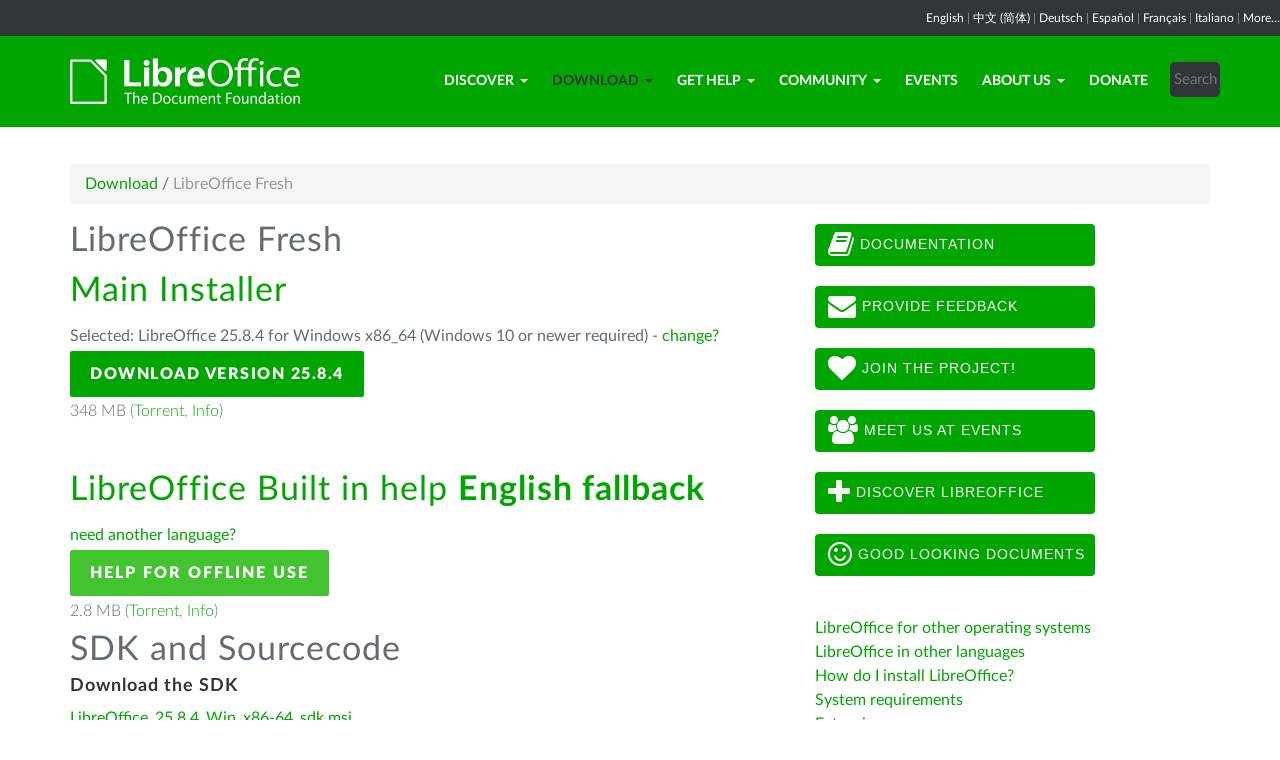

--- FILE ---
content_type: text/html; charset=utf-8
request_url: https://us.libreoffice.org/download/libreoffice-fresh/?type=win-x86_64&version=24.2.3&lang=ve
body_size: 7053
content:
<!DOCTYPE html>
    
    
    
    
    
<!--[if lt IE 7]> <html class="no-js lt-ie9 lt-ie8 lt-ie7" lang="en-US"> <![endif]-->
<!--[if IE 7]> <html class="no-js lt-ie9 lt-ie8" lang="en-US"> <![endif]-->
<!--[if IE 8]> <html class="no-js lt-ie9" lang="en-US"> <![endif]-->
<!--[if gt IE 8]><!--> <html class="no-js" lang="en-US"> <!--<![endif]-->
    <head>
        <!--<meta http-equiv="X-UA-Compatible" content="IE=edge,chrome=1">-->
        <title>LibreOffice Fresh | Your Site Name - your tagline here</title>
        <meta name="generator" content="SilverStripe - http://silverstripe.org" />
<meta http-equiv="Content-type" content="text/html; charset=utf-8" />
<meta name="description" content="LibreOffice, Download, download LibreOffice, download options, Windows, Linux, Mac OS X" />
<meta name="x-subsite-id" content="54" />

        
        <base href="https://us.libreoffice.org/"><!--[if lte IE 6]></base><![endif]-->
        <meta name="flattr:id" content="mr7ne2">
        <meta name="twitter:dnt" content="on">
        <meta name="viewport" content="width=device-width, initial-scale=1.0">

<!--        <link href='//fonts.googleapis.com/css?family=Lato:100,300,400,700,900,300italic,400italic&subset=latin,latin-ext' rel='stylesheet' type='text/css'> -->
        <link rel="shortcut icon" href="/themes/libreofficenew/favicon.ico" />

        <link href="/themes/libreofficenew/css/Lato2-new.css" rel='stylesheet' type='text/css' />
        <link href="/themes/libreofficenew/css/LocalisationAvailableNotification.css" rel='stylesheet' type='text/css' />

        
        
        
        
        
        
   <script src="themes/libreofficenew/js/modernizr-2.6.2-respond-1.1.0.min.js"></script>

    <link rel="stylesheet" type="text/css" href="/themes/libreofficenew/css/downloadframe.css?m=1766512824" />
<link rel="stylesheet" type="text/css" href="/themes/libreofficenew/css/bootstrap.min.css?m=1396490701" />
<link rel="stylesheet" type="text/css" href="/themes/libreofficenew/css/font-awesome.min.css?m=1389089681" />
<link rel="stylesheet" type="text/css" href="/themes/libreofficenew/css/main.css?m=1603987327" />
<link rel="stylesheet" type="text/css" href="/themes/libreofficenew/css/flexslider.css?m=1390320474" />
<link rel="stylesheet" type="text/css" href="/themes/libreofficenew/css/LocalisationAvailableNotification.css?m=1581345458" />
</head>
    <body class="Download" id="libreoffice-fresh">

        <!--[if lt IE 7]>
        <p class="chromeframe">You are using an <strong>outdated</strong> browser. Please <a href="https://browsehappy.com/">upgrade your browser</a> or <a href="https://www.google.com/chromeframe/?redirect=true">activate Google Chrome Frame</a> to improve your experience.</p>
        <![endif]-->

        <div class="navbar navbar-inverse navbar-fixed-top">


<div class="localisation_available_notification">
    <p>
         <a href='//www.libreoffice.org'>English</a> | <a href='//zh-cn.libreoffice.org'>&#20013;&#25991; (&#31616;&#20307;)</a> | <a href='//de.libreoffice.org'>Deutsch</a> | <a href='//es.libreoffice.org'>Espa&#241;ol</a> | <a href='//fr.libreoffice.org'>Fran&#231;ais</a> | <a href='//it.libreoffice.org'>Italiano</a> |
            <a href="//www.libreoffice.org/community/nlc">More...</a>
    </p>
</div>


      <div class="container">
        <div class="navbar-header">
          <button type="button" class="navbar-toggle" data-toggle="collapse" data-target=".navbar-collapse">
            <span class="icon-bar"></span>
            <span class="icon-bar"></span>
            <span class="icon-bar"></span>
          </button>
          <a class="navbar-brand img-responsive" href="/"><img style="width:230px; height:auto;" src="themes/libreofficenew/img/logo.png" alt="logo"></a>
        </div>
<div class="navbar-collapse collapse">
<ul class="nav navbar-nav navbar-right">

<li>

<a href="/discover/libreoffice/" class="link dropdown-toggle" data-toggle="dropdown">Discover<b class="caret"></b></a>
<ul class="dropdown-menu"><li><a href="/discover/libreoffice/" class="link">What&#039;s LibreOffice</a></li><li><a href="/discover/new-features/" class="link">New Features</a></li><li><a href="/discover/writer/" class="link">Writer</a></li><li><a href="/discover/calc/" class="link">Calc</a></li><li><a href="/discover/impress/" class="link">Impress</a></li><li><a href="/discover/draw/" class="link">Draw</a></li><li><a href="/discover/base/" class="link">Base</a></li><li><a href="/discover/math/" class="link">Math</a></li><li><a href="/discover/charts/" class="link">Charts</a></li><li><a href="/discover/templates-and-extensions/" class="link">Templates &amp; Extensions</a></li><li><a href="/discover/screenshots/" class="link">Screenshots</a></li></ul>

</li>

<li>

<a href="/download/libreoffice-fresh/" class="section dropdown-toggle" data-toggle="dropdown">Download<b class="caret"></b></a>
<ul class="dropdown-menu"><li><a href="/download/libreoffice-fresh/" class="current">LibreOffice Fresh</a></li><li><a href="/download/libreoffice-stable/" class="link">LibreOffice Stable</a></li><li><a href="/download/pre-releases/" class="link">Development versions</a></li><li><a href="/download/portable-versions/" class="link">Portable versions &amp; DVD Images</a></li><li><a href="/download/release-notes/" class="link">Release Notes</a></li></ul>

</li>

<li>

<a href="/get-help/feedback/" class="link dropdown-toggle" data-toggle="dropdown">Get Help<b class="caret"></b></a>
<ul class="dropdown-menu"><li><a href="/get-help/feedback/" class="link">Feedback</a></li><li><a href="/get-help/community-support/" class="link">Community Support</a></li><li><a href="/get-help/documentation/" class="link">Documentation</a></li><li><a href="/get-help/install-howto/" class="link">Installation Instructions</a></li><li><a href="/get-help/professional-support/" class="link">Professional Support</a></li><li><a href="/get-help/system-requirements/" class="link">System Requirements</a></li><li><a href="/get-help/accessibility/" class="link">Accessibility</a></li><li><a href="/get-help/bug/" class="link">Bug Submission Assistant</a></li></ul>

</li>

<li>

<a href="/community/get-involved/" class="link dropdown-toggle" data-toggle="dropdown">Community<b class="caret"></b></a>
<ul class="dropdown-menu"><li><a href="/community/get-involved/" class="link">Get Involved</a></li><li><a href="/community/design/" class="link">Design</a></li><li><a href="/community/developers/" class="link">Developers</a></li><li><a href="/community/docs-team/" class="link">Docs Team</a></li><li><a href="/community/infrastructure/" class="link">Infrastructure</a></li><li><a href="/community/localization/" class="link">Localization</a></li><li><a href="/community/marketing/" class="link">Marketing</a></li><li><a href="/community/nlc/" class="link">Native-Lang Projects</a></li><li><a href="/community/qa/" class="link">Testing - QA</a></li><li><a href="http://owncloud.documentfoundation.org" class="link">OwnCloud</a></li><li><a href="http://pad.documentfoundation.org/" class="link">Pads</a></li><li><a href="http://wiki.documentfoundation.org" class="link">Wiki</a></li></ul>

</li>

<li>

<a href="/events/" class="link">Events</a>

</li>

<li>

<a href="/about-us/who-are-we/" class="link dropdown-toggle" data-toggle="dropdown">About Us<b class="caret"></b></a>
<ul class="dropdown-menu"><li><a href="/about-us/who-are-we/" class="link">Who are we?</a></li><li><a href="/about-us/governance/" class="link">Governance</a></li><li><a href="/about-us/advisory-board-members/" class="link">Advisory Board Members</a></li><li><a href="/about-us/certification/" class="link">LibreOffice Certification</a></li><li><a href="/about-us/licenses/" class="link">Licenses</a></li><li><a href="/about-us/source-code/" class="link">Source Code</a></li><li><a href="/about-us/security/" class="link">Security</a></li><li><a href="/about-us/imprint/" class="link">Imprint</a></li><li><a href="/about-us/awards/" class="link">Awards</a></li><li><a href="/about-us/credits/" class="link">Credits</a></li><li><a href="/about-us/privacy/" class="link">Privacy Policy</a></li></ul>

</li>

<li>

<a href="/donate/" class="link">Donate</a>

</li>

<li><div class="search-bar">
        <form id="SearchForm_SearchForm" class="navbar-form pull-right" action="/home/SearchForm" method="get" enctype="application/x-www-form-urlencoded">
    <!-- <fieldset> -->
        <!-- <div id="Search" class="field text nolabel"> -->
            <!-- <div class="middleColumn"> -->
                <input type="text" placeholder="Search" name="Search" value="" id="SearchForm_SearchForm_Search" />
            <!-- </div> -->
        <!-- </div> -->
        <input type="submit" name="action_results" value="Go" class="action btn" id="SearchForm_SearchForm_action_results" />
    <!-- </fieldset> -->
</form>

    </div></li>

</ul>

        </div>
      </div>
      </div>

		 
           

      <section id="content1" class="section">
      <div class="container">

	  <article>
 







<ul class="breadcrumb">
    

<li><a href="/download/libreoffice-fresh/">Download</a> <span class="divider"> / </span></li>

<li><li class="active">LibreOffice Fresh</li></li>


</ul>


		<div class="row col-sm-8 margin-20">
            
<!-- selected: 25.8.4 - fresh: 25.8.4 - still:  -->

<!--   25.8.4 User-Agent:mozilla/5.0 (macintosh; intel mac os x 10_15_7) applewebkit/537.36 (khtml, like gecko) chrome/131.0.0.0 safari/537.36; claudebot/1.0; +claudebot@anthropic.com)
Accept-language:
type:mac-aarch64
LangCand:ve||macintosh| intel mac os x 10_15_7|en_US
lang:ve
type win-x86_64 - lang ve - version 24.2.3 -->




<!-- regular download style  -->
       <h3>LibreOffice Fresh</h3>

<h2>Main Installer</h2>
<p>Selected: LibreOffice 25.8.4 for Windows x86_64 (Windows 10 or newer required) - <a href='/download/libreoffice-fresh/?version=25.8.4&lang=ve#change'>change?</a></p> 
<p><a class="btn-main" href="https://www.libreoffice.org/donate/dl/win-x86_64/25.8.4/ve/LibreOffice_25.8.4_Win_x86-64.msi" title="Download LibreOffice 25.8.4 for Windows x86_64 (Windows 10 or newer required)">Download Version 25.8.4</a></p><p class="torrent thin">348 MB (<a href="//download.documentfoundation.org/libreoffice/stable/25.8.4/win/x86_64/LibreOffice_25.8.4_Win_x86-64.msi.torrent" title="Download using BitTorrent">Torrent</a>, <a href="//download.documentfoundation.org/libreoffice/stable/25.8.4/win/x86_64/LibreOffice_25.8.4_Win_x86-64.msi.mirrorlist" title="Checksums and additional info">Info</a>)</p>
<p>&nbsp;</p>


<h2>LibreOffice Built in help <strong>English fallback</strong></h2>
<p><a href='/download/libreoffice-fresh/?type=win-x86_64&version=25.8.4&lang=pick' title="Pick another language">need another language?</a><p>

<p><a class="btn-other" href="https://download.documentfoundation.org/libreoffice/stable/25.8.4/win/x86_64/LibreOffice_25.8.4_Win_x86-64_helppack_en-US.msi" title="Download helpcontent for offline use">Help for offline use</a></p><p class="thin">2.8 MB (<a href="//download.documentfoundation.org/libreoffice/stable/25.8.4/win/x86_64/LibreOffice_25.8.4_Win_x86-64_helppack_en-US.msi.torrent" title="Download using BitTorrent">Torrent</a>, <a href="//download.documentfoundation.org/libreoffice/stable/25.8.4/win/x86_64/LibreOffice_25.8.4_Win_x86-64_helppack_en-US.msi.mirrorlist" title="Checksums and additional info">Info</a>)</p>


<h3>SDK and Sourcecode</h3>

<h4>Download the SDK</h4>
<p><a href="//download.documentfoundation.org/libreoffice/stable/25.8.4/win/x86_64/LibreOffice_25.8.4_Win_x86-64_sdk.msi">LibreOffice_25.8.4_Win_x86-64_sdk.msi</a><br/><span class="thin">20 MB (<a href="//download.documentfoundation.org/libreoffice/stable/25.8.4/win/x86_64/LibreOffice_25.8.4_Win_x86-64_sdk.msi.torrent" title="Download using BitTorrent">Torrent</a>, <a href="//download.documentfoundation.org/libreoffice/stable/25.8.4/win/x86_64/LibreOffice_25.8.4_Win_x86-64_sdk.msi.mirrorlist" title="Checksums and additional info">Info</a>)</span></p>

<h4>Download the Sourcecode</h4><ul>
    <li><a href="//download.documentfoundation.org/libreoffice/src/25.8.4/libreoffice-25.8.4.2.tar.xz?idx=1">libreoffice-25.8.4.2.tar.xz</a><br/><span class="thin">274 MB (<a href="//download.documentfoundation.org/libreoffice/src/25.8.4/libreoffice-25.8.4.2.tar.xz.torrent" title="Download using BitTorrent">Torrent</a>, <a href="//download.documentfoundation.org/libreoffice/src/25.8.4/libreoffice-25.8.4.2.tar.xz.mirrorlist" title="Checksums and additional info">Info</a>)</span></li>

    <li><a href="//download.documentfoundation.org/libreoffice/src/25.8.4/libreoffice-dictionaries-25.8.4.2.tar.xz?idx=2">libreoffice-dictionaries-25.8.4.2.tar.xz</a><br/><span class="thin">59 MB (<a href="//download.documentfoundation.org/libreoffice/src/25.8.4/libreoffice-dictionaries-25.8.4.2.tar.xz.torrent" title="Download using BitTorrent">Torrent</a>, <a href="//download.documentfoundation.org/libreoffice/src/25.8.4/libreoffice-dictionaries-25.8.4.2.tar.xz.mirrorlist" title="Checksums and additional info">Info</a>)</span></li>

    <li><a href="//download.documentfoundation.org/libreoffice/src/25.8.4/libreoffice-help-25.8.4.2.tar.xz?idx=3">libreoffice-help-25.8.4.2.tar.xz</a><br/><span class="thin">57 MB (<a href="//download.documentfoundation.org/libreoffice/src/25.8.4/libreoffice-help-25.8.4.2.tar.xz.torrent" title="Download using BitTorrent">Torrent</a>, <a href="//download.documentfoundation.org/libreoffice/src/25.8.4/libreoffice-help-25.8.4.2.tar.xz.mirrorlist" title="Checksums and additional info">Info</a>)</span></li>

    <li><a href="//download.documentfoundation.org/libreoffice/src/25.8.4/libreoffice-translations-25.8.4.2.tar.xz?idx=4">libreoffice-translations-25.8.4.2.tar.xz</a><br/><span class="thin">221 MB (<a href="//download.documentfoundation.org/libreoffice/src/25.8.4/libreoffice-translations-25.8.4.2.tar.xz.torrent" title="Download using BitTorrent">Torrent</a>, <a href="//download.documentfoundation.org/libreoffice/src/25.8.4/libreoffice-translations-25.8.4.2.tar.xz.mirrorlist" title="Checksums and additional info">Info</a>)</span></li>
</ul>

<p id="change" class="lead_libre">Operating Systems</p>
<p>LibreOffice 25.8.4 is available for the following operating systems/architectures:</p>
<ul class="fa-ul"><li><a href='/download/libreoffice-fresh/?type=deb-aarch64&version=25.8.4&lang=ve'><i class="fa-li fa fa-check-square"></i>Linux Aarch64 (deb)</a></li><li><a href='/download/libreoffice-fresh/?type=rpm-aarch64&version=25.8.4&lang=ve'><i class="fa-li fa fa-check-square"></i>Linux Aarch64 (rpm)</a></li><li><a href='/download/libreoffice-fresh/?type=deb-x86_64&version=25.8.4&lang=ve'><i class="fa-li fa fa-check-square"></i>Linux x64 (deb)</a></li><li><a href='/download/libreoffice-fresh/?type=rpm-x86_64&version=25.8.4&lang=ve'><i class="fa-li fa fa-check-square"></i>Linux x64 (rpm)</a></li><li><a href='/download/libreoffice-fresh/?type=mac-aarch64&version=25.8.4&lang=ve'><i class="fa-li fa fa-check-square"></i>macOS (Aarch64/Apple Silicon)</a></li><li><a href='/download/libreoffice-fresh/?type=mac-x86_64&version=25.8.4&lang=ve'><i class="fa-li fa fa-check-square"></i>macOS x86_64 (10.15 or newer required)</a></li><li><a href='/download/libreoffice-fresh/?type=win-x86&version=25.8.4&lang=ve'><i class="fa-li fa fa-check-square"></i>Windows (32 bit, deprecated)</a></li><li><a href='/download/libreoffice-fresh/?type=win-aarch64&version=25.8.4&lang=ve'><i class="fa-li fa fa-check-square"></i>Windows Aarch64</a></li><li><a href='/download/libreoffice-fresh/?type=win-x86_64&version=25.8.4&lang=ve'><i class="fa-li fa fa-check-square"></i>Windows x86_64 (Windows 10 or newer required)</a></li></ul>

<p class="lead_libre">Available Versions</p>
<p>LibreOffice is available in the following <strong>released</strong> versions:<br/><ul class="fa-ul"><li><a href='/download/libreoffice-fresh/?type=win-x86_64&version=25.8.4&lang=ve'><i class="fa-li fa fa-check-square-o"></i>25.8.4</a></li><li><a href='/download/libreoffice-fresh/?type=win-x86_64&version=25.8.3&lang=ve'><i class="fa-li fa fa-check-square-o"></i>25.8.3</a></li></ul></p>

<p class="dark-gray">LibreOffice is available in the following <strong>prerelease</strong> versions:<br/><ul class="fa-ul"><li><a href='/download/libreoffice-fresh/?type=win-x86_64&version=26.2.0&lang=ve' class='dark-gray'><i class="fa-li fa fa-square-o dark-gray"></i>26.2.0</a></li></ul></p>

<p class="dark-gray">Older versions of LibreOffice (no longer updated!) are available <a href='https://downloadarchive.documentfoundation.org/libreoffice/old/'>in the archive</a></p>


		</div>
             
<div class="col-sm-4 margin-20">


 <a class="btn2 btn-libre_office_green" href="https://documentation.libreoffice.org"><i class="fa fa-book fa-2x"></i>&nbsp;Documentation</a>
 <a class="btn2 btn-libre_office_green" href="https://www.libreoffice.org/get-help/feedback/"><i class="fa fa-envelope fa-2x"></i>&nbsp;Provide feedback</a>
 <a class="btn2 btn-libre_office_green" href="https://www.libreoffice.org/community/get-involved/"><i class="fa fa-heart fa-2x"></i>&nbsp;Join The Project!</a>
 <a class="btn2 btn-libre_office_green" href="https://www.libreoffice.org/events/"><i class="fa fa-users fa-2x"></i>&nbsp;Meet us at events</a>
 <a class="btn2 btn-libre_office_green" href="https://www.libreoffice.org/discover/libreoffice/"><i class="fa fa-plus fa-2x"></i>&nbsp;Discover LibreOffice</a>
 <a class="btn2 btn-libre_office_green" href="https://www.libreoffice.org/discover/templates-and-extensions/"><i class="fa fa-smile-o fa-2x"></i>&nbsp;Good looking documents</a>

</div>
			<div class="col-sm-4 margin-20">
<p><a href="/download/libreoffice-fresh/?type=win-x86_64&amp;version=24.2.3&amp;lang=ve#change" class="ss-broken">LibreOffice for other operating systems</a><br><a href="/download/download-libreoffice/?lang=pick">LibreOffice in other languages</a><br><a href="/get-help/install-howto/">How do I install LibreOffice?</a><br><a href="/get-help/system-requirements/">System requirements </a><br><a href="http://extensions.libreoffice.org/">Extensions</a></p>

      <aside>
	
		<nav class="secondary">
			
				<h3>
					Download
				</h3>
				<ul class="list-unstyled side-links">
				


<li>
    <a href="/download/libreoffice-fresh/" class="current" title="LibreOffice Fresh">
        LibreOffice Fresh
    </a>
   
</li>

<li>
    <a href="/download/libreoffice-stable/" class="link" title="LibreOffice Stable">
        LibreOffice Stable
    </a>
   
</li>

<li>
    <a href="/download/pre-releases/" class="link" title="Development versions">
        Development versions
    </a>
   
</li>

<li>
    <a href="/download/portable-versions/" class="link" title="Portable versions &amp; DVD Images">
        Portable versions &amp; DVD Images
    </a>
   
</li>

<li>
    <a href="/download/release-notes/" class="link" title="Release Notes">
        Release Notes
    </a>
   
</li>



				</ul>
			
		</nav>
<!--
<p>LibreOffice Fresh</p>

<p>LibreOffice Stable</p>

<p>Development versions</p>

<p>Portable versions &amp; DVD Images</p>

<p>Release Notes</p>
-->
	
</aside>

</div>
          
          </article>

        </div>
        </section>


	
            
 <!-- Section Social-->
 <section id="social">
      <div class="container">

      <!-- Row -->
      <div class="row">
          <div class="col-sm-12 text-center dark-gray">

        <div class="margin-20">
        <h3>Follow Us</h3>
        </div>
 <!--Social links-->
            <ul class="social-icons">
            <li><a class="btn btn-libre_office_green" href="https://blog.documentfoundation.org" target="_blank"><i class="fa fa-comment fa-2x"></i> Our blog</a></li>
            <li><a rel="me" class="btn btn-libre_office_green" href="https://fosstodon.org/@libreoffice" target="_blank"><i class="fa fa-comments fa-2x"></i> Mastodon (LibreOffice) </a></li>
            <li><a rel="me" class="btn btn-libre_office_green" href="https://fosstodon.org/@tdforg" target="_blank"><i class="fa fa-comments fa-2x"></i> Mastodon (TDF) </a></li>
            <li><a class="btn btn-libre_office_green" href="https://twitter.com/libreoffice" target="_blank" rel="noopener noreferrer"><i class="fa fa-twitter fa-2x"></i> Twitter</a></li>
            <li><a class="btn btn-libre_office_green" href="https://www.facebook.com/libreoffice.org" target="_blank" rel="noopener noreferrer"><i class="fa fa-facebook fa-2x"></i></a></li>
            <li><a class="btn btn-libre_office_green" href="//www.youtube.com/channel/UCQAClQkZEm2rkWvU5bvCAXQ" target="_blank" rel="noopener noreferrer"><i class="fa fa-youtube-play fa-2x"></i></a></li>
            <li><a class="btn btn-libre_office_green" href="https://www.reddit.com/r/libreoffice" target="_blank" rel="noopener noreferrer"><img src="themes/libreofficenew/img/reddit.png" width="34" alt="Reddit" /></a></li>
			</ul>
            <!-- end Social links-->
          </div>
          </div>
          <!-- End Row -->
          </div>
          </section>
          <!-- end Section Social-->



    
    <!--Footer -->
    
    <section id="footer">
      <div class="container">
        <div class="row">
          <div class="col-sm-12 text-center">
            <p><a href="https://www.libreoffice.org/imprint" target="_blank">Impressum (Legal Info)</a> | <a href="https://www.libreoffice.org/privacy" target="_blank">Datenschutzerklärung (Privacy Policy)</a> | <a href="https://www.documentfoundation.org/statutes.pdf" target="_blank">Statutes (non-binding English translation)</a> - <a href="https://www.documentfoundation.org/satzung.pdf" target="_blank">Satzung (binding German version)</a> | Copyright information: Unless otherwise specified, all text and images on this website are licensed under the <a href="https://creativecommons.org/licenses/by-sa/3.0/" target="_blank" rel="noopener noreferrer">Creative Commons Attribution-Share Alike 3.0 License</a>. This does not include the source code of LibreOffice, which is licensed under the <a href="https://www.libreoffice.org/download/license/" target="_blank">Mozilla Public License v2.0</a>. “LibreOffice” and “The Document Foundation” are registered trademarks of their corresponding registered owners or are in actual use as trademarks in one or more countries. Their respective logos and icons are also subject to international copyright laws. Use thereof is explained in our <a href="https://wiki.documentfoundation.org/TradeMark_Policy" target="_blank">trademark policy</a>. LibreOffice was based on OpenOffice.org.</p>
          </div>
        </div>
      </div>
    </section>

<!-- Start Piwik Code -->
<script type="text/javascript" src="/themes/libreofficenew/js/jquery-1.10.1.min.js?m=1388425220"></script><script type="text/javascript" src="/themes/libreofficenew/js/bootstrap.min.js?m=1390226302"></script><script type="text/javascript" src="/themes/libreofficenew/js/jquery.flexslider.js?m=1389807992"></script><script type="text/javascript" src="/themes/libreofficenew/js/jquery.tablesorter.min.js?m=1400150227"></script><script type="text/javascript">
  var _paq = _paq || [];

  _paq.push(["disableCookies"]);
  _paq.push(["trackPageView"]);
  _paq.push(["enableLinkTracking"]);

  (function() {
    var u=(("https:" == document.location.protocol) ? "https" : "http") + "://piwik.documentfoundation.org/";
    _paq.push(["setTrackerUrl", u+"piwik.php"]);
    _paq.push(["setSiteId", "2"]);
    var d=document, g=d.createElement("script"), s=d.getElementsByTagName("script")[0]; g.type="text/javascript";
    g.defer=true; g.async=true; g.src=u+"piwik.js"; s.parentNode.insertBefore(g,s);
    
    
    var classes = [".swap", ".swap-developer", ".swap-migration", ".swap-training"];
    for (var classIndex = 0; classIndex < classes.length; classIndex++) {
        var swapable = document.querySelectorAll(classes[classIndex]);
        var random = [];
        for (var i = 0;i < swapable.length; i++) {
            swapable[i].setAttribute('sortKey', Math.random());
            random[i] = swapable[i].cloneNode(true);
        }
        random.sort(function(a,b) { return a.getAttribute('sortKey') - b.getAttribute('sortKey'); });
        
        for (var i = 0;i < swapable.length; i++) {
            swapable[i].parentNode.replaceChild(random[i], swapable[i]);
        }
    }
    var ul = document.querySelector('ul.shuffle');
    for (var i = ul.children.length; i >= 0; i--) {
             ul.appendChild(ul.children[Math.random() * i | 0]);
             }
  })();
</script><!-- let's see how many visitors have js disabled -->
<noscript><img src="https://piwik.documentfoundation.org/piwik.php?idsite=2&amp;rec=1&action_name=nojs" style="border:0" alt="" /></noscript>
<!-- End Piwik Code -->



<script type="text/javascript">
      !function ($) {
        $(function(){
          $('#header').carousel()
        })
      }(window.jQuery)
    
$(window).load(function() {

  $('.flexslider').flexslider({
    animation: "slide"
  });
});
$(document).ready(function()
  {
     $('.tablesorter').each(function() {
       $(this).tablesorter();
     });
  }
);
jQuery('#gotoplainhome').click(function(){
                                jQuery("#jumppage, #blurme").removeClass("enabled");
                                return false;//Some code
                                });

</script>

    </body>
<!-- 54 -->
</html>
